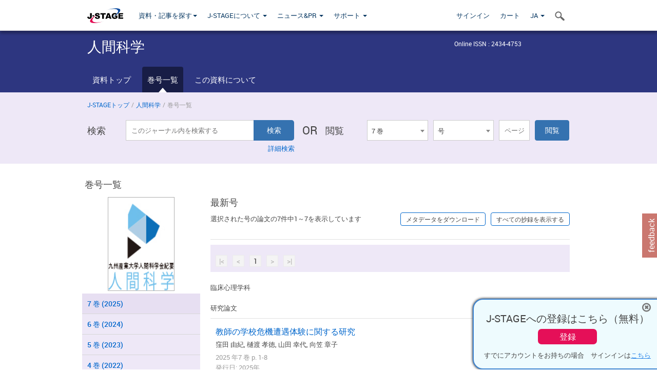

--- FILE ---
content_type: text/html;charset=utf-8
request_url: https://www.jstage.jst.go.jp/browse/hsksu/list/-char/ja
body_size: 74179
content:
<!DOCTYPE html>
<html lang="ja" xmlns:mml="http://www.w3.org/1998/Math/MathML">
<head>



<!-- 2.3.8 -->
<meta charset="utf-8">
<meta http-equiv="X-UA-Compatible" content="IE=edge">
<meta name="format-detection" content="telephone=no">
<meta name="viewport" content="width=device-width, initial-scale=1.0, maximum-scale=1.0, user-scalable=no">
<meta name="description" content="J-STAGE">
<meta name="twitter:card" content="summary" />
<meta name="twitter:site" content="@jstage_ej" />
<meta name="og:url" content="https://www.jstage.jst.go.jp/browse/hsksu/list/-char/ja" />
<meta name="og:title" content="人間科学" />
<meta name="og:description" content="九州産業大学　人間科学会が発行. フリーアクセス" />
<meta name="og:site_name" content="J-STAGE" />
<meta name="og:image" content="https://www.jstage.jst.go.jp/html/images/common/SNS/J-STAGE_logo_sns.png" />

<link rel="icon" href="/favicon.ico" type="image/x-icon" />
<title>人間科学</title>
<link rel="stylesheet" href="/web/css/bootstrap3-wysiwyg5-color.css" />
<link rel="stylesheet" href="/web/css/bootstrap3-wysiwyg5.css" />
<link rel="stylesheet" href="/web/css/ranking.css?rn=2.3.8" />

<link rel="stylesheet" href="/web/css/bootstrap.min.css" />

<link rel="stylesheet" href="/web/css/style.css?rn=2.3.8"/>
<link rel="stylesheet" href="/web/css/common-elements-style.css?rn=2.3.8" />
<link rel="stylesheet" href="/web/css/jquery.treefilter.css" />
<link rel="stylesheet" href="/web/css/jplayer.blue.monday.css" />
<link rel="stylesheet" href="/web/css/main.css?rn=2.3.8" />

<link rel="stylesheet" media="print" href="/web/css/print.css" />

<!--[if lt IE 9]>

<script src="/web/js/html5shiv.min.js"></script>
<script src="/web/js/respond.min.js"></script>
<![endif]-->
<style type="text/css">
<!--
.navbar-default .navbar-nav>li>a {
		color: #093963;
		font-size: 13px!important;
}
.navbar-default .navbar-nav>li>a:hover ,
.navbar-default .navbar-nav>li>a:focus {
		color: #fff;
		font-size: 13px!important;
	background-color: #4679ac !important;
}
@media (max-width: 991px) {
.navbar-default .navbar-nav > li > a {
		clear: both;
		color: #fff;
		outline: 0 none;
		width: 250px;
}
.navbar-default .navbar-nav .dropdown-menu > li > a:hover,
.navbar-default .navbar-nav .dropdown-menu > li > a:focus {
		background: #444 none repeat scroll 0 0 !important;
		color: #fff !important;
}
}
.navbar-default .navbar-nav>li>a.referencemode {
		color: #888888;
}
.navbar-default .navbar-nav>li>a.referencemode:hover ,
.navbar-default .navbar-nav>li>a.referencemode:focus {
		color: #888888;
		background-color: transparent !important;
}
b {
	font-weight: bold;
}
i {
	font-style: italic;
}
// -->
</style>
</head>
	<body class="body-offcanvas addition-pages">

	


<!-- HEADER :: START -->
<span class="noprint">
<header class="clearfix">
	<!-- NAVIGATION :: START -->
	<nav class="navbar navbar-default navbar-fixed-top ep-nav-shadow " >

						
		<div class="container">
			<button type="button" class="navbar-toggle offcanvas-toggle" data-toggle="offcanvas" data-target="#js-bootstrap-offcanvas" style="float:left;"> <span class="sr-only">Toggle navigation</span> <span class="icon-bar">&nbsp;</span> <span class="icon-bar">&nbsp;</span> <span class="icon-bar">&nbsp;</span> </button>
			<!-- RIGHT NAV SEARCH :: BEGIN -->
			<div class="search-nav-block dropdown">
				<a href="javascript:;" class=""  data-toggle="collapse" data-target="#Search_nav"><i class="search-nav-icon"></i></a>
			</div>
			<!-- RIGHT NAV SEARCH :: END -->
			<!-- LOGO :: START -->
			<a class="navbar-brand ms-logowrap hm-logo-padding" href="https://www.jstage.jst.go.jp/browse/-char/ja">
				<img src="/web/images/J-STAGE_logo_A3.png" alt=""  style="margin-top:6px;" />
			</a>
			<!-- LOGO :: END -->
			<!-- HAMBURGER LEFT TO RIGHT SLIDE :: START -->
			<div class="offcanvas-left-wrap register-offcanvas-left-wrap">
								<div class="navbar-offcanvas navbar-offcanvas-touch navbar-offcanvas-fade" role="navigation" id="js-bootstrap-offcanvas">
					<div class="offcanvas-left-wrap">
						<div class="navbar-header">
							<a class="navbar-brand jst-homelink" href="https://www.jstage.jst.go.jp/browse/-char/ja">J-STAGE home</a>
							<button type="button" class="navbar-toggle offcanvas-toggle pull-right" data-toggle="offcanvas" data-target="#js-bootstrap-offcanvas" style="float:left;"> <img src="/web/images/edit-profile/icon-close-menu.png" alt=""></button>
						</div>
						<div class="offcanvas-nav-wrap">
							<ul class="nav navbar-nav">
																<li class="dropdown reponsive-menu"> <a href="#" class="dropdown-toggle" data-toggle="dropdown">資料・記事を探す<b class="caret"></b></a>
									<ul class="dropdown-menu ep-dropdown-menu">
										<li style="background:none !important;"><span class="topnav-dropdown-icon"><img src="/web/images/top-nav-dropdown-arrow.png" width="18" height="10" alt=""/></span></li>
										<li><a href="/journal/list/-char/ja">資料を探す：資料タイトルから</a></li>
										<li><a href="/journal/fields/-char/ja">資料を探す：分野から</a></li>
										<li><a href="/journal/publisher/-char/ja">資料を探す：発行機関から</a></li>
										<li><a href="/search/global/_search/-char/ja">記事を探す</a></li>
										<li><a href="https://jstagedata.jst.go.jp/" target="_blank" rel="noopener noreferrer">データを探す(J-STAGE Data) <img src="/web/images/information-tab2/bg-arrow-white.png" width="13" height="10" alt=""></a></li>
									</ul>
								</li>
																<li class="dropdown reponsive-menu"><a href="#" class="dropdown-toggle" data-toggle="dropdown">J-STAGEについて <b class="caret"></b></a>
									<ul class="dropdown-menu ep-dropdown-menu">
										<li style="background:none !important;"><span class="topnav-dropdown-icon"><img src="/web/images/top-nav-dropdown-arrow.png" width="18" height="10" alt=""/></span></li>
										<li><a href="https://www.jstage.jst.go.jp/static/pages/JstageOverview/-char/ja">J-STAGEの概要</a></li>
										<li><a href="https://www.jstage.jst.go.jp/static/pages/JstageServices/TAB1/-char/ja">各種サービス・機能</a></li>
										<li><a href="https://www.jstage.jst.go.jp/static/pages/PublicDataAboutJstage/-char/ja">公開データ</a></li>
										<li><a href="https://www.jstage.jst.go.jp/static/pages/TermsAndPolicies/ForIndividuals/-char/ja">利用規約・ポリシー</a></li>
 <li><a href="https://www.jstage.jst.go.jp/static/pages/ForPublishers/TAB1/-char/ja">新規登載の申し込み</a></li>									</ul>
								</li>

																<li class="dropdown reponsive-menu"><a href="#" class="dropdown-toggle" data-toggle="dropdown">ニュース&PR  <b class="caret"></b></a>
									<ul class="dropdown-menu ep-dropdown-menu">
										<li style="background:none !important;"><span class="topnav-dropdown-icon"><img src="/web/images/top-nav-dropdown-arrow.png" width="18" height="10" alt=""/></span></li>
										<li><a href="https://www.jstage.jst.go.jp/static/pages/News/TAB1/Current/Page1/-char/ja">お知らせ一覧</a></li>
 <li><a href="https://www.jstage.jst.go.jp/static/pages/News/TAB5/Page1/-char/ja">リリースノート</a></li> 										<li><a href="https://www.jstage.jst.go.jp/static/pages/News/TAB2/Page1/-char/ja">メンテナンス情報</a></li>
 <li><a href="https://www.jstage.jst.go.jp/static/pages/News/TAB4/Page1/-char/ja">イベント情報</a></li>  <li><a href="https://www.jstage.jst.go.jp/static/pages/News/TAB3/Page1/-char/ja">J-STAGEニュース</a></li> 										<li><a href="https://www.jstage.jst.go.jp/static/pages/News/TAB6/Page1/-char/ja">特集コンテンツ </a></li>
										<li><a href="https://www.jstage.jst.go.jp/static/pages/News/TAB7/Page1/-char/ja">各種広報媒体 </a></li>
									</ul>
								</li>
																<li class="dropdown reponsive-menu"><a href="#" class="dropdown-toggle" data-toggle="dropdown">サポート  <b class="caret"></b></a>
									<ul class="dropdown-menu ep-dropdown-menu">
										<li style="background:none !important;"><span class="topnav-dropdown-icon"><img src="/web/images/top-nav-dropdown-arrow.png" width="18" height="10" alt=""/></span></li>
 <li><a href="https://www.jstage.jst.go.jp/static/pages/InformationForSocieties/TAB1/-char/ja">J-STAGE登載機関用コンテンツ</a></li>  <li><a href="https://www.jstage.jst.go.jp/static/pages/GuidelineAndManuals/TAB1/-char/ja">登載ガイドライン・マニュアル</a></li> 										<li><a href="https://www.jstage.jst.go.jp/static/pages/ForReaders/-char/ja">閲覧者向けヘルプ</a></li>
										<li><a href="https://www.jstage.jst.go.jp/static/pages/RecommendedEnvironment/-char/ja">動作確認済みブラウザ</a></li>
 <li><a href="https://www.jstage.jst.go.jp/static/pages/FAQs/TAB2/-char/ja">FAQ</a></li> 										<li><a href="https://www.jstage.jst.go.jp/static/pages/Contact/-char/ja">お問い合わせ </a></li>
										<li><a href="https://www.jstage.jst.go.jp/static/pages/Sitemap/-char/ja">サイトマップ </a></li>
									</ul>
								</li>
																													<li class="reponsive-menu">
												<a href="/mylogin/-char/ja?sourceurl=https%3A%2F%2Fwww.jstage.jst.go.jp%2Fbrowse%2Fhsksu%2F7%2F0%2F_contents%2F-char%2Fja">サインイン</a>
										</li>
																		<li class="reponsive-menu">
											<li class="reponsive-menu"><a href="/cart/list/-char/ja?backurl=https%3A%2F%2Fwww.jstage.jst.go.jp%2Fbrowse%2Fhsksu%2F7%2F0%2F_contents%2F-char%2Fja" class="" >カート <img src="/web/images/edit-profile/icon-cart.png" alt=""></a>
									</li>
								<li class="dropdown reponsive-menu">
																		<a href="#" class="dropdown-toggle" data-toggle="dropdown"> JA  <img src="/web/images/edit-profile/icon-lang.png" alt=""> <b class="caret"></b></a>
									<ul class="dropdown-menu ep-dropdown-menu">
									<li style="background:none !important;"><span class="topnav-dropdown-icon"><img src="/web/images/top-nav-dropdown-arrow.png" width="18" height="10" alt=""/></span></li>
										<li><a href="javascript:;" onclick="doChangeLang('en')">English</a></li>
										<li><a href="javascript:;" onclick="doChangeLang('ja')">日本語</a></li>
									</ul>
								</li>
							</ul>
						</div>
						<div class="clearfix"></div>
					</div>
				</div>
								<ul class="nav navbar-nav offcanvas-left-display-none">
										<li class="dropdown"> <a href="#" class="dropdown-toggle" data-toggle="dropdown">資料・記事を探す<b class="caret"></b></a>
						<ul class="dropdown-menu ep-dropdown-menu">
							<li style="background:none !important;"><span class="topnav-dropdown-icon"><img src="/web/images/top-nav-dropdown-arrow.png" width="18" height="10" alt=""/></span></li>
							<li><a href="/journal/list/-char/ja">資料を探す：資料タイトルから</a></li>
							<li><a href="/journal/fields/-char/ja">資料を探す：分野から</a></li>
							<li><a href="/journal/publisher/-char/ja">資料を探す：発行機関から</a></li>
							<li><a href="/search/global/_search/-char/ja">記事を探す</a></li>
							<li><a href="https://jstagedata.jst.go.jp/" target="_blank" rel="noopener noreferrer">データを探す(J-STAGE Data) <img src="/web/images/information-tab2/bg-arrow.png" width="13" height="10" alt=""></a></li>
						</ul>
					</li>
										<li class="dropdown"><a href="#" class="dropdown-toggle" data-toggle="dropdown">J-STAGEについて <b class="caret"></b></a>
						<ul class="dropdown-menu ep-dropdown-menu">
							<li style="background:none !important;"><span class="topnav-dropdown-icon"><img src="/web/images/top-nav-dropdown-arrow.png" width="18" height="10" alt=""/></span></li>
							<li><a href="https://www.jstage.jst.go.jp/static/pages/JstageOverview/-char/ja">J-STAGEの概要</a></li>
							<li><a href="https://www.jstage.jst.go.jp/static/pages/JstageServices/TAB1/-char/ja">各種サービス・機能</a></li>
							<li><a href="https://www.jstage.jst.go.jp/static/pages/PublicDataAboutJstage/-char/ja">公開データ</a></li>
							<li><a href="https://www.jstage.jst.go.jp/static/pages/TermsAndPolicies/ForIndividuals/-char/ja">利用規約・ポリシー</a></li>
 <li><a href="https://www.jstage.jst.go.jp/static/pages/ForPublishers/TAB1/-char/ja">新規登載の申し込み</a></li>						</ul>
					</li>
										<li class="dropdown"><a href="#" class="dropdown-toggle" data-toggle="dropdown">ニュース&PR  <b class="caret"></b></a>
						<ul class="dropdown-menu ep-dropdown-menu">
							<li style="background:none !important;"><span class="topnav-dropdown-icon"><img src="/web/images/top-nav-dropdown-arrow.png" width="18" height="10" alt=""/></span></li>
							<li><a href="https://www.jstage.jst.go.jp/static/pages/News/TAB1/Current/Page1/-char/ja">お知らせ一覧</a></li>
 <li><a href="https://www.jstage.jst.go.jp/static/pages/News/TAB5/Page1/-char/ja">リリースノート</a></li> 							<li><a href="https://www.jstage.jst.go.jp/static/pages/News/TAB2/Page1/-char/ja">メンテナンス情報</a></li>
 <li><a href="https://www.jstage.jst.go.jp/static/pages/News/TAB4/Page1/-char/ja">イベント情報</a></li>  <li><a href="https://www.jstage.jst.go.jp/static/pages/News/TAB3/Page1/-char/ja">J-STAGEニュース</a></li> 							<li><a href="https://www.jstage.jst.go.jp/static/pages/News/TAB6/Page1/-char/ja">特集コンテンツ </a></li>
							<li><a href="https://www.jstage.jst.go.jp/static/pages/News/TAB7/Page1/-char/ja">各種広報媒体 </a></li>
						</ul>
					</li>
										<li class="dropdown"><a href="#" class="dropdown-toggle" data-toggle="dropdown">サポート  <b class="caret"></b></a>
						<ul class="dropdown-menu ep-dropdown-menu">
							<li style="background:none !important;"><span class="topnav-dropdown-icon"><img src="/web/images/top-nav-dropdown-arrow.png" width="18" height="10" alt=""/></span></li>
 <li><a href="https://www.jstage.jst.go.jp/static/pages/InformationForSocieties/TAB1/-char/ja">J-STAGE登載機関用コンテンツ</a></li>  <li><a href="https://www.jstage.jst.go.jp/static/pages/GuidelineAndManuals/TAB1/-char/ja">登載ガイドライン・マニュアル</a></li> 							<li><a href="https://www.jstage.jst.go.jp/static/pages/ForReaders/-char/ja">閲覧者向けヘルプ</a></li>
							<li><a href="https://www.jstage.jst.go.jp/static/pages/RecommendedEnvironment/-char/ja">動作確認済みブラウザ</a></li>
 <li><a href="https://www.jstage.jst.go.jp/static/pages/FAQs/TAB2/-char/ja">FAQ</a></li> 							<li><a href="https://www.jstage.jst.go.jp/static/pages/Contact/-char/ja">お問い合わせ </a></li>
							<li><a href="https://www.jstage.jst.go.jp/static/pages/Sitemap/-char/ja">サイトマップ </a></li>
						</ul>
					</li>
				</ul>
			</div>
			<!-- HAMBURGER LEFT TO RIGHT SLIDE :: END -->
			<div class="offcanvas-right-wrap register-offcanvas-right-wrap">
				<ul class="nav navbar-nav">
												<li class="">
								<a href="/mylogin/-char/ja?sourceurl=https%3A%2F%2Fwww.jstage.jst.go.jp%2Fbrowse%2Fhsksu%2F7%2F0%2F_contents%2F-char%2Fja" class="" >サインイン  </a>
						</li>
										<li class="">
							<li class=""><a href="/cart/list/-char/ja?backurl=https%3A%2F%2Fwww.jstage.jst.go.jp%2Fbrowse%2Fhsksu%2F7%2F0%2F_contents%2F-char%2Fja" class="" >カート </a>
					</li>
				<li class="dropdown">
					<a href="#" class="dropdown-toggle" data-toggle="dropdown">
 JA 					<b class="caret"></b>
					</a>
					<ul class="dropdown-menu ep-dropdown-menu" style="min-width: 80px;">
						<li style="background:none !important;"><span class="topnav-dropdown-icon"><img src="/web/images/top-nav-dropdown-arrow.png" width="18" height="10" alt=""></span></li>
						<li><a href="javascript:;" onclick="doChangeLang('en')">English</a></li>
						<li><a href="javascript:;" onclick="doChangeLang('ja')">日本語</a></li>
					</ul>
				</li>
				</ul>
			</div>
			<!-- RIGHT NAV SEARCH DROPDOWN :: BEGIN -->
			<ul class="dropdown-menu collapse ep-dropdown-menu search-dropdown-menu" id="Search_nav" style="max-width: 300px;">
				<li style="background:none !important;"><span class="topnav-dropdown-icon"></span></li>
				<li>
					<div class="col-md-24 edit-profile-form-control">
						<form action="/result/journal/-char/ja" method="get">
						<div class="input-group">
							<input name="globalSearchKey" type="text" class="form-control search-nav-input" placeholder="J-STAGE上のすべてのジャーナルを検索">
							<span class="input-group-btn search-btn">
							<button class="btn btn-default" type="submit"><i class="search-nav-icon"></i></button>
							</span>
						</div><!-- /input-group -->
						<a href="https://www.jstage.jst.go.jp/search/global/_search/-char/ja" class="advanced-search-link">詳細検索</a>
						</form>
					</div>
				</li>
			</ul>
			<!-- RIGHT NAV SEARCH DROPDOWN :: END -->

			<div class="clearfix"></div>
		</div>
	</nav>
	<!-- NAVIGATION :: END -->
</header>
</span>
<!-- HEADER :: END -->


<!-- JOURNAL INTRODUCTION :: START -->
<div id="page-content">
	<div id="journal-header-compact" class="secondlevel-tabnavigation-detail colorscheme09-normal">
		<div class="container">
			<div class="flt-left" style="width:100%; position:relative;">
				<div class="journal-name">人間科学</div>

										<div id="journal-right-infosection" class="col-sm-6" style="padding-top:15px;">
						<div class="fs-12">
								Online ISSN : 2434-4753<br>
						</div>
					</div>
				<div class="journal-tags-clearfix"></div>
			</div>
			<div class="clearfix"></div>
		</div>
	</div>
</div>
<!-- JOURNAL INTRODUCTION :: END -->

<!-- SECOND LEVEL TAB NAVIGATION :: START -->
<div class="colorscheme09-normal">
	<div class="container">
		<div id="second-level-nav-tabs">
			<ul class="nav nav-tabs">
				<li ><a href="https://www.jstage.jst.go.jp/browse/hsksu/-char/ja">資料トップ</a></li>
				<li class='active'><a href="javascript:void(0)">巻号一覧</a></li>
				<li ><a href="https://www.jstage.jst.go.jp/browse/hsksu/_pubinfo/-char/ja">この資料について</a></li>
			</ul>
		</div>
	</div>
</div>
<!-- SECOND LEVEL TAB NAVIGATION :: END --><!-- SEARCH INTRODUCTION :: START -->
<div id="searchbrowse-topbox-wrap" class="colorscheme09-lighter">
	<div class="container print-non-disp">
		<div class="row">
			<!-- INTRODUCTION :: START -->
				<div class="col-md-24">
	<!-- BREDCRUMBS :: START -->
		<ul class="global-breadcrumbs">
			<li><a href="https://www.jstage.jst.go.jp/browse/-char/ja">J-STAGEトップ</a></li>
			<li>/</li>
			<li><a href="https://www.jstage.jst.go.jp/browse/hsksu/-char/ja">人間科学</a></li>
			<li> / </li>
			<li>巻号一覧</li>
		</ul>
<div class="clearfix"></div>	<!-- BREDCRUMBS :: END -->				<!-- INTRODUCTION :: END -->
				<div id="search-browser-boxwrap">
<!-- SEARCH BOX :: DESKTOP :: START -->
<div class="search-form-wrap showindesktop">
	<div class="searchbrowse-title">検索</div>
	<form class="search-form" method="get" action="/result/journal/-char/ja" style="width:35%">
		<input type="hidden" name="cdjournal" value="hsksu" />
		<input type="search" placeholder="このジャーナル内を検索する" value="" class="search-input " name="globalSearchKey">
		<input type="submit" title="検索" value="検索" class="search-button">
		<div id="pageMessage01" style="display: none ;color:red">巻、号、ページもしくは巻、ページを入力してください。</div>
		<div id="pageMessage02" style="display: none ;color:red">検索条件と一致する記事が見つかりませんでした。</div>
		<div id="pageMessage03" style="display:none;color:red">検索結果に複数のレコードがあります。号を指定してください。</div>
						<div class="form-advance-search"><a href="https://www.jstage.jst.go.jp/search/advance/hsksu/-char/ja">詳細検索</a></div>
	</form>
	<span class="txt-or-wrap" style="width:60px">OR </span>
	<div class="searchbrowse-title" style="width:80px">閲覧</div>
	<div class="journal-issue-dd-wrap" style="width:42%">
<form class="pastvol-issuse-form searchbrowse-journal-issue" id="pastvolIssuseForm" method="get" action="">
<ul class="pastvol-issuse-list">
<li class="pastvol-issuse-listbox-width" style="width:30%">
<select class="journal-volume-dd" name="journal-volume" id="selectVol">
<option value="">巻</option>
																								<option value="7" selected>7 巻</option>
																								<option value="6" >6 巻</option>
																								<option value="5" >5 巻</option>
																								<option value="4" >4 巻</option>
																								<option value="3" >3 巻</option>
																								<option value="2" >2 巻</option>
																								<option value="1" >1 巻</option>
</select>
</li>
<li class="pastvol-issuse-listbox-width" style="width:30%">
<select class="journal-issue-dd" name="journal-issue" id="selectIssue" >
<option value="">号</option>
							<option value="0" selected>0 号</option>
</select>
</li>
<li><input type="text" name="dummy" style="display:none;" /><input type="text" placeholder="ページ" name="pageInput" id="pageInput" style="width:60px" onkeydown="pressEnter4GoBtn();" /></li>
<li class="pastvol-issuse-go-btn-width">
<input type="button" value="閲覧"  onclick="return false;" class="pastvol-issuse-go-btn" id="goBtn" />
</li>
</ul>
</form>	</div>
</div>
<!-- SEARCH BOX :: DESKTOP :: END -->
<!-- SEARCH BOX :: MOBILE :: START -->
<div id="tabs-container" class="hidedesktop">
	<div class="searchbrowse-title">検索</div>
	<ul class="search-browse-volissue-tabs">
		<li ><a href="#tab-2">検索</a></li>
		<li  class="current" ><a href="#tab-1">閲覧</a></li>
	</ul>
	<div class="searchbrowse-tab">
		<div id="tab-2" class="searchbrowse-volissue-tab-content"  style="display:none;" >
			<form class="search-form" method="get" action="/result/journal/-char/ja">
				<input type="hidden" name="cdjournal" value="hsksu" />
				<input type="search" placeholder="このジャーナル内を検索する" value="" class="search-input " name="globalSearchKey">
				<input type="submit" title="検索" value="検索" class="search-button">
				<div id="pageMessage01" style="display: none ;color:red">巻、号、ページもしくは巻、ページを入力してください。</div>
				<div id="pageMessage02" style="display: none ;color:red">検索条件と一致する記事が見つかりませんでした。</div>
				<div id="pageMessage03" style="display:none;color:red">検索結果に複数のレコードがあります。号を指定してください。</div>
										<div class="form-advance-search"><a href="https://www.jstage.jst.go.jp/search/advance/hsksu/-char/ja">詳細検索</a></div>
			</form>
		</div>
		<div id="tab-1" class="searchbrowse-volissue-tab-content"  style="display:block;" >
<form class="pastvol-issuse-form searchbrowse-journal-issue" id="mobilePastvolIssuseForm" method="get" action="">
	<ul class="pastvol-issuse-list">
		<li class="pastvol-issuse-listbox-width">
			<select class="journal-volume-dd" name="journal-volume" id="mobileSelectVol">
				<option value="">巻</option>
																	<option value="7" selected>7 巻</option>
																	<option value="6" >6 巻</option>
																	<option value="5" >5 巻</option>
																	<option value="4" >4 巻</option>
																	<option value="3" >3 巻</option>
																	<option value="2" >2 巻</option>
																	<option value="1" >1 巻</option>
			</select>
		</li>
		<li class="pastvol-issuse-listbox-width">
			<select class="journal-issue-dd" name="journal-issue" id="mobileSelectIssue" >
				<option value="">号</option>
							<option value="0" selected>0 号</option>
			</select>
		</li>
		<li><input type="text" name="dummy" style="display:none;" /><input type="text" placeholder="ページ" name="mobilePageInput" id="mobilePageInput" style="width:60px"  onkeydown="pressEnter4MobileGoBtn();" /></li>
		<li class="pastvol-issuse-go-btn-width" style="width:90%;margin:30px 0px 0px 10px">
			<input type="button" value="閲覧" onclick="return false;" class="pastvol-issuse-go-btn" id="mobileGoBtn">
		</li>
	</ul>
</form>
<div class="clearfix"></div>
<div id="mobilePageMessage01" style="display:none;color:red">巻、号、ページもしくは巻、ページを入力してください。</div>
<div id="mobilePageMessage02" style="display:none;color:red">検索条件と一致する記事が見つかりませんでした。</div>
<div id="mobilePageMessage03" style="display:none;color:red">検索結果に複数のレコードがあります。号を指定してください。</div>
			<div class="clearfix"></div>
		</div>
	</div>
</div>
<!-- SEARCH BOX :: MOBILE :: END -->					<div class="clearfix"></div>
				</div>
			</div>
		</div>
	</div>
</div>
<!-- SEARCH INTRODUCTION :: END -->
<!-- Journal ISSUE :: START -->
<div class="container">
	<div class="row">
		<div class="col-md-24 pagett hidden-xs hidden-sm"><div class="feature-page-title">巻号一覧</div></div>
		<!-- LEFT SECTION :: START -->
		<div class="col-md-6 hidden-xs hidden-sm print-non-disp">
			<div class="" style="text-align:center;">
				<img src="/pub/hsksu/thumbnail/hsksu_7.jpg" id="journal-thumbnail" alt="" style="margin-top:0;margin-left:-10px;" height="183" width="130">
			</div>
			<div id="searchbrowse-leftsection">
				<div id="faceted-search-wrap" class="showindesktop">
					<div class="showindesktop bottom-margin-2x">
						<div class="facetsearch-content-wrap faceted-search-scrollwrap">

											<div class="facetsearch-subheader-noissue" id="selectedVol">
											
												<span class="facetsearch-subheader-link colorscheme09-search-filter-bg-active  customTooltip " title="7 巻 (2025)" >
							<a href="https://www.jstage.jst.go.jp/browse/hsksu/7/0/_contents/-char/ja" class="bluelink-style" style="display:block; width: 100%;">
								7 &#24059; (2025)
							</a>
						</span>
				</div>
											<div class="facetsearch-subheader-noissue" >
											
												<span class="facetsearch-subheader-link colorscheme09-search-filter-bg  customTooltip " title="6 巻 (2024)" >
							<a href="https://www.jstage.jst.go.jp/browse/hsksu/6/0/_contents/-char/ja" class="bluelink-style" style="display:block; width: 100%;">
								6 &#24059; (2024)
							</a>
						</span>
				</div>
											<div class="facetsearch-subheader-noissue" >
											
												<span class="facetsearch-subheader-link colorscheme09-search-filter-bg  customTooltip " title="5 巻 (2023)" >
							<a href="https://www.jstage.jst.go.jp/browse/hsksu/5/0/_contents/-char/ja" class="bluelink-style" style="display:block; width: 100%;">
								5 &#24059; (2023)
							</a>
						</span>
				</div>
											<div class="facetsearch-subheader-noissue" >
											
												<span class="facetsearch-subheader-link colorscheme09-search-filter-bg  customTooltip " title="4 巻 (2022)" >
							<a href="https://www.jstage.jst.go.jp/browse/hsksu/4/0/_contents/-char/ja" class="bluelink-style" style="display:block; width: 100%;">
								4 &#24059; (2022)
							</a>
						</span>
				</div>
											<div class="facetsearch-subheader-noissue" >
											
												<span class="facetsearch-subheader-link colorscheme09-search-filter-bg  customTooltip " title="3 巻 (2021)" >
							<a href="https://www.jstage.jst.go.jp/browse/hsksu/3/0/_contents/-char/ja" class="bluelink-style" style="display:block; width: 100%;">
								3 &#24059; (2021)
							</a>
						</span>
				</div>
											<div class="facetsearch-subheader-noissue" >
											
												<span class="facetsearch-subheader-link colorscheme09-search-filter-bg  customTooltip " title="2 巻 (2020)" >
							<a href="https://www.jstage.jst.go.jp/browse/hsksu/2/0/_contents/-char/ja" class="bluelink-style" style="display:block; width: 100%;">
								2 &#24059; (2020)
							</a>
						</span>
				</div>
											<div class="facetsearch-subheader-noissue" >
											
												<span class="facetsearch-subheader-link colorscheme09-search-filter-bg  customTooltip " title="1 巻 (2019)" >
							<a href="https://www.jstage.jst.go.jp/browse/hsksu/1/0/_contents/-char/ja" class="bluelink-style" style="display:block; width: 100%;">
								1 &#24059; (2019)
							</a>
						</span>
				</div>

							<div class="clearfix"></div>
						</div>
					</div>
				</div>
			</div>
		</div>
		<!-- LEFT SECTION :: END -->
		<!-- RIGHT SECTION :: START -->
		<div class="col-md-18">
			<div id="searchbrowse-rightsection">

			<div class="feature-page-title">最新号</div>
	<div id="search-results-infobar">
		<div class="search-resultsinfo-leftsection">選択された号の論文の7件中1～7を表示しています</div>
		<div class="search-resultsinfo-rightsection print-non-disp">
				<div class="search-download-btnwrap">
					<a href="javascript:;" class="downloadall collapsed" data-toggle="collapse" data-target="#dl-opt">メタデータをダウンロード</a>
					<div class="collapse radiolist-dropdown" id="dl-opt">
						<div class="radiolist-arrow"></div>
						<div class="radiolist-inner">
										<div class="ep-radio">
											<input type="radio" name="dlmtradio" id="dlmtradio_1" checked value="1"><label for="dlmtradio_1">RIS (EndNote、Reference Manager、ProCite、RefWorksとの互換性あり)</label>
										</div>
										<div class="ep-radio">
											<input type="radio" name="dlmtradio" id="dlmtradio_2" value="2"><label for="dlmtradio_2">Bib TeX (BibDesk、LaTeXとの互換性あり)</label>
										</div>
							<div class="ep-radio">
								<input type="radio" name="dlmtradio" id="dlmtradio_3" value="3"><label for="dlmtradio_3">テキスト</label>
							</div>
							<input type="button" value="すべてダウンロード" onclick="downloadAll()">
						</div>
					</div>
				</div>
				<div class="search-abtract-btnwrap">
					<a href="javascript:void(0);" class="collapseall-icon arrow" style="display:none;" title="すべての抄録を非表示にする">すべての抄録を非表示にする</a>
					<a href="javascript:void(0);" class="expandall-icon arrow" title="すべての抄録を表示する">すべての抄録を表示する</a>
				</div>
				<div class="clearfix"></div>
		</div>
	</div>
	<div class="clearfix"></div>
	<!-- SEARCH :: PAGINATION MOBILE :: START -->
	<div id="search-pagination-wrap-top" style="padding-left: 0px; padding-right: 0px;">
		<div class="inner colorscheme09-lighter print-non-disp">
			<div class="search-pagination-left">
				<ul class="search-pagination-list">
					<div class="search-pagination-left">
<ul class="search-pagination-list">
<li class="inactive-page">|<</li><li class="inactive-page"><</li><li class="active-page">1</li><li class="inactive-page">></li><li class="inactive-page">>|</li></ul>
</div>

				</ul>
			</div>
			<div class="clearfix"></div>
		</div>
	</div>
	<!-- SEARCH :: PAGINATION MOBILE :: END -->
	<div class="clearfix"></div>
	<!-- SEARCH RESULTS :: START -->
	<div id="search-resultslist-wrap">







				<!-- INNER SECTION :: START -->
				<div class="searchbrowse-first-subheading  section-level1">臨床心理学科</div>
				<ul class="search-resultslisting">
				</ul>







				<!-- INNER SECTION :: START -->
				<div class="searchbrowse-first-subheading  section-level1">研究論文</div>
				<ul class="search-resultslisting">
					<li class="">
						<div class="searchlist-title"><a href="https://www.jstage.jst.go.jp/article/hsksu/7/0/7_7.0_1/_article/-char/ja" class="bluelink-style customTooltip" title="教師の学校危機遭遇体験に関する研究" >教師の学校危機遭遇体験に関する研究</a></div>
						<div class="searchlist-authortags customTooltip" title="窪田 由紀, 樋渡 孝徳, 山田 幸代, 向笠 章子">窪田 由紀, 樋渡 孝徳, 山田 幸代, 向笠 章子</div>
						<div class="searchlist-additional-info">
							2025 年7 巻 p.
									1-8
								<br>
 発行日: 2025年<br> 公開日: 2025/03/22 <br> 						</div>
 <div class="searchlist-doi"><span class="doi-lb">DOI</span><a href="https://doi.org/10.32223/hsksu.7.0_1" class="bluelink-style">https://doi.org/10.32223/hsksu.7.0_1</a></div> 							<div class="clearfix"></div>
						<div class="global-tags">
								<span class="tags-wrap original-tag-style" title="ジャーナル">ジャーナル</span>
									<span class="tags-wrap freeaccess-tag-style" title="フリー">フリー</span>
										<span class="tags-wrap fulltext-tag-style" title="HTML">HTML</span>
						</div>
						<div class="showabstractbox content">
							<div class="showabstractbox-header">
									<div class="expand collapse1">
										<a href="javascript:void(0);">
										<span class="show_abstract">抄録を表示する</span><span class="hide_abstract">抄録を非表示にする</span>
										</a>
									</div>
							</div>
								<div class="inner-content abstract wrap-break-word" style="overflow: hidden; max-height: 10em;">
									<p>本研究の目的は，教師の学校危機遭遇体験の実際を明らかにし，今後の学校危機への備えのあり方に検討を加えることであった。B市から調査協力が得られ，分析対象としたB市の教員2,887名のうち，994名，34.4％が何らかの学校危機を経験しており，学校危機への遭遇は決して珍しくないことが改めて確認された。危機に遭遇した教師の約半数が臨床心理士チームの支援を受けていたが，事案によってその割合は異なり，児童生徒の自殺については臨床心理士チーム支援の割合が大きかった。種々の危機事案について，クラス内のケンカ以外は学校全体や教育委員会の指導の下での組織的対応が適切だという認識が共有されていた。90％近くの教師が何らかの学校危機対応研修を受けたと回答していたが，その内容は不明である。学校危機への遭遇は稀でないことから，今後，教師の学校危機遭遇体験を詳細に検討し，職位や事案に応じた体系的な研修プログラムを構築し，備えを強化することが求められる。</p>
<div style="text-align:center;">
</div>
 <a href="javascript:void(0);" class="bluelink-style fontsize12 full-abstract"><div class="print-non-disp">抄録全体を表示</div></a>								</div>
							<div class="lft">
<span><a href="https://www.jstage.jst.go.jp/article/hsksu/7/0/7_7.0_1/_pdf/-char/ja"  class="bluelink-style">PDF形式でダウンロード</a> (574K)</span>										<span><a href="https://www.jstage.jst.go.jp/article/hsksu/7/0/7_7.0_1/_html/-char/ja" class="bluelink-style" >HTML形式で全画面表示</a></span>
							</div>
						</div>
					</li>
				</ul>







				<!-- INNER SECTION :: START -->
				<div class="searchbrowse-first-subheading  section-level1">子ども教育学科</div>
				<ul class="search-resultslisting">
				</ul>







				<!-- INNER SECTION :: START -->
				<div class="searchbrowse-first-subheading  section-level1">研究論文</div>
				<ul class="search-resultslisting">
					<li class="">
						<div class="searchlist-title"><a href="https://www.jstage.jst.go.jp/article/hsksu/7/0/7_7.0_9/_article/-char/ja" class="bluelink-style customTooltip" title="4・5歳児クラスの姿勢保持からみた1・2歳児クラスの保育環境改善に資する評価の試み" >4・5歳児クラスの姿勢保持からみた1・2歳児クラスの保育環境改善に資する評価の試み</a></div>
						<div class="searchlist-authortags customTooltip" title="田中 沙織">田中 沙織</div>
						<div class="searchlist-additional-info">
							2025 年7 巻 p.
									9-21
								<br>
 発行日: 2025年<br> 公開日: 2025/03/22 <br> 						</div>
 <div class="searchlist-doi"><span class="doi-lb">DOI</span><a href="https://doi.org/10.32223/hsksu.7.0_9" class="bluelink-style">https://doi.org/10.32223/hsksu.7.0_9</a></div> 							<div class="clearfix"></div>
						<div class="global-tags">
								<span class="tags-wrap original-tag-style" title="ジャーナル">ジャーナル</span>
									<span class="tags-wrap freeaccess-tag-style" title="フリー">フリー</span>
										<span class="tags-wrap fulltext-tag-style" title="HTML">HTML</span>
						</div>
						<div class="showabstractbox content">
							<div class="showabstractbox-header">
									<div class="expand collapse1">
										<a href="javascript:void(0);">
										<span class="show_abstract">抄録を表示する</span><span class="hide_abstract">抄録を非表示にする</span>
										</a>
									</div>
							</div>
								<div class="inner-content abstract wrap-break-word" style="overflow: hidden; max-height: 10em;">
									<p>神経系の発達が著しい幼児期には，姿勢のコントロールシステムも同時に発達するが，保育者が保育の中で姿勢の保持に課題がある子どもへの支援に苦慮する場面も多い。本研究では4・5歳児クラスの「姿勢の保持」に焦点を当て，保育者が主観的に「姿勢の保持に課題がある」と感じる幼児の課題をカテゴリー別に検討することで，1・2歳児クラスの保育環境改善に資する評価を検討し，幼児期前期から姿勢保持のために取り組める支援につなげることを研究の目的とした。本研究は，4・5歳児の姿勢保持を担う重心動揺・足部および足趾形態・運動能力・1・2歳児の生育環境について，保育者が主観的に感じる姿勢保持に「課題あり群」「課題なし群」と2群に分け評価を行い，群間の明確な差異や課題あり群の共通点はみられなかったことを確認した。これらの結果を基に，1・2歳児クラスで用いる保育環境改善に向けた評価票（読み取りシート）を作成し，その効果について介入研究を行った。</p>
<div style="text-align:center;">
</div>
 <a href="javascript:void(0);" class="bluelink-style fontsize12 full-abstract"><div class="print-non-disp">抄録全体を表示</div></a>								</div>
							<div class="lft">
<span><a href="https://www.jstage.jst.go.jp/article/hsksu/7/0/7_7.0_9/_pdf/-char/ja"  class="bluelink-style">PDF形式でダウンロード</a> (6637K)</span>										<span><a href="https://www.jstage.jst.go.jp/article/hsksu/7/0/7_7.0_9/_html/-char/ja" class="bluelink-style" >HTML形式で全画面表示</a></span>
							</div>
						</div>
					</li>
				</ul>







				<!-- INNER SECTION :: START -->
				<div class="searchbrowse-first-subheading  section-level1">スポーツ健康科学科</div>
				<ul class="search-resultslisting">
				</ul>







				<!-- INNER SECTION :: START -->
				<div class="searchbrowse-first-subheading  section-level1">研究論文</div>
				<ul class="search-resultslisting">
					<li class="">
						<div class="searchlist-title"><a href="https://www.jstage.jst.go.jp/article/hsksu/7/0/7_7.0_22/_article/-char/ja" class="bluelink-style customTooltip" title="定期健康診断および生活習慣調査から見た大学生の健康度と生活習慣の経年変化" >定期健康診断および生活習慣調査から見た大学生の健康度と生活習慣の経年変化</a></div>
						<div class="searchlist-authortags customTooltip" title="第一報：身体的ならびに精神的健康度の自己評価">第一報：身体的ならびに精神的健康度の自己評価</div>
						<div class="searchlist-authortags customTooltip" title="村谷 博美, 濱田 やえみ, 江田 佳子, 楠林 あかね, 辻 利恵">村谷 博美, 濱田 やえみ, 江田 佳子, 楠林 あかね, 辻 利恵</div>
						<div class="searchlist-additional-info">
							2025 年7 巻 p.
									22-32
								<br>
 発行日: 2025年<br> 公開日: 2025/03/22 <br> 						</div>
 <div class="searchlist-doi"><span class="doi-lb">DOI</span><a href="https://doi.org/10.32223/hsksu.7.0_22" class="bluelink-style">https://doi.org/10.32223/hsksu.7.0_22</a></div> 							<div class="clearfix"></div>
						<div class="global-tags">
								<span class="tags-wrap original-tag-style" title="ジャーナル">ジャーナル</span>
									<span class="tags-wrap freeaccess-tag-style" title="フリー">フリー</span>
										<span class="tags-wrap fulltext-tag-style" title="HTML">HTML</span>
						</div>
						<div class="showabstractbox content">
							<div class="showabstractbox-header">
									<div class="expand collapse1">
										<a href="javascript:void(0);">
										<span class="show_abstract">抄録を表示する</span><span class="hide_abstract">抄録を非表示にする</span>
										</a>
									</div>
							</div>
								<div class="inner-content abstract wrap-break-word" style="overflow: hidden; max-height: 10em;">
									<p>九州産業大学の1年生，4年生について，身体的ならびに精神的健康度の自己評価は，全体としてみると2003年から2024年まで改善していた。生活習慣に関する調査票が現在の表現に統一された2018年以降のデータを用いて，多重ロジスティック回帰分析を行っても経年的な改善は有意であった。性，学年によらず，一回30分以上の運動習慣や，週4日以上の朝食摂取の習慣を持っていれば，身体的，精神的な健康度を非常に～そこそこ良いとする自己評価が有意に増え，意識障害の経験があると非常に～そこそこ良いという自己評価が有意に少なかった。4年生の女性を除き，BMIが18.5未満か30以上であっても，身体的，精神的な健康度が非常に～そこそこ良いという回答が有意に少なかった。一度に飲酒する量が3合以上であれば，身体的健康度については非常に～そこそこ良いという回答が有意に少なかったが，精神的健康度については有意ではなかった。</p>
<div style="text-align:center;">
</div>
 <a href="javascript:void(0);" class="bluelink-style fontsize12 full-abstract"><div class="print-non-disp">抄録全体を表示</div></a>								</div>
							<div class="lft">
<span><a href="https://www.jstage.jst.go.jp/article/hsksu/7/0/7_7.0_22/_pdf/-char/ja"  class="bluelink-style">PDF形式でダウンロード</a> (2510K)</span>										<span><a href="https://www.jstage.jst.go.jp/article/hsksu/7/0/7_7.0_22/_html/-char/ja" class="bluelink-style" >HTML形式で全画面表示</a></span>
							</div>
						</div>
					</li>







					<li class="">
						<div class="searchlist-title"><a href="https://www.jstage.jst.go.jp/article/hsksu/7/0/7_7.0_33/_article/-char/ja" class="bluelink-style customTooltip" title="定期健康診断および生活習慣調査から見た大学生の健康度と生活習慣の経年変化" >定期健康診断および生活習慣調査から見た大学生の健康度と生活習慣の経年変化</a></div>
						<div class="searchlist-authortags customTooltip" title="第二報：喫煙習慣と飲酒習慣">第二報：喫煙習慣と飲酒習慣</div>
						<div class="searchlist-authortags customTooltip" title="江田 佳子, 濱田 やえみ, 楠林 あかね, 辻 利恵, 村谷 博美">江田 佳子, 濱田 やえみ, 楠林 あかね, 辻 利恵, 村谷 博美</div>
						<div class="searchlist-additional-info">
							2025 年7 巻 p.
									33-44
								<br>
 発行日: 2025年<br> 公開日: 2025/03/22 <br> 						</div>
 <div class="searchlist-doi"><span class="doi-lb">DOI</span><a href="https://doi.org/10.32223/hsksu.7.0_33" class="bluelink-style">https://doi.org/10.32223/hsksu.7.0_33</a></div> 							<div class="clearfix"></div>
						<div class="global-tags">
								<span class="tags-wrap original-tag-style" title="ジャーナル">ジャーナル</span>
									<span class="tags-wrap freeaccess-tag-style" title="フリー">フリー</span>
										<span class="tags-wrap fulltext-tag-style" title="HTML">HTML</span>
						</div>
						<div class="showabstractbox content">
							<div class="showabstractbox-header">
									<div class="expand collapse1">
										<a href="javascript:void(0);">
										<span class="show_abstract">抄録を表示する</span><span class="hide_abstract">抄録を非表示にする</span>
										</a>
									</div>
							</div>
								<div class="inner-content abstract wrap-break-word" style="overflow: hidden; max-height: 10em;">
									<p>2003年から2024年までの九産大生を対象に，喫煙率や飲酒率の経年変化や家族の影響，喫煙と飲酒の関連を調べた。さらに飲酒頻度と一度の飲酒機会に飲む量の関連についても調べた。喫煙率も飲酒率も全体としては低下してきた。1年生の喫煙率は2006年から明らかに減ってきたが，4年生の飲酒率の減少は2012，2013年までは明らかでなかった。2020年には女性で喫煙率，飲酒率ともに増えていた。学生の喫煙習慣にも飲酒習慣にも家族の影響が明らかであり，親も他の家族も影響を及ぼしていた。喫煙習慣と飲酒習慣が重複することも明らかであった。ほぼ毎日飲む学生は，一度に飲む量が3合以上である割合が有意に高かった。しかし，一度に3合以上飲む者の実人数を見ると，たまに飲むと回答した学生が最多であった。</p>
<div style="text-align:center;">
</div>
 <a href="javascript:void(0);" class="bluelink-style fontsize12 full-abstract"><div class="print-non-disp">抄録全体を表示</div></a>								</div>
							<div class="lft">
<span><a href="https://www.jstage.jst.go.jp/article/hsksu/7/0/7_7.0_33/_pdf/-char/ja"  class="bluelink-style">PDF形式でダウンロード</a> (1759K)</span>										<span><a href="https://www.jstage.jst.go.jp/article/hsksu/7/0/7_7.0_33/_html/-char/ja" class="bluelink-style" >HTML形式で全画面表示</a></span>
							</div>
						</div>
					</li>







					<li class="">
						<div class="searchlist-title"><a href="https://www.jstage.jst.go.jp/article/hsksu/7/0/7_7.0_45/_article/-char/ja" class="bluelink-style customTooltip" title="定期健康診断および生活習慣調査から見た大学生の健康度と生活習慣の経年変化" >定期健康診断および生活習慣調査から見た大学生の健康度と生活習慣の経年変化</a></div>
						<div class="searchlist-authortags customTooltip" title="第三報：運動と朝食摂取の習慣">第三報：運動と朝食摂取の習慣</div>
						<div class="searchlist-authortags customTooltip" title="濱田 やえみ, 江田 佳子, 楠林 あかね, 辻 利恵, 村谷 博美">濱田 やえみ, 江田 佳子, 楠林 あかね, 辻 利恵, 村谷 博美</div>
						<div class="searchlist-additional-info">
							2025 年7 巻 p.
									45-53
								<br>
 発行日: 2025年<br> 公開日: 2025/03/22 <br> 						</div>
 <div class="searchlist-doi"><span class="doi-lb">DOI</span><a href="https://doi.org/10.32223/hsksu.7.0_45" class="bluelink-style">https://doi.org/10.32223/hsksu.7.0_45</a></div> 							<div class="clearfix"></div>
						<div class="global-tags">
								<span class="tags-wrap original-tag-style" title="ジャーナル">ジャーナル</span>
									<span class="tags-wrap freeaccess-tag-style" title="フリー">フリー</span>
										<span class="tags-wrap fulltext-tag-style" title="HTML">HTML</span>
						</div>
						<div class="showabstractbox content">
							<div class="showabstractbox-header">
									<div class="expand collapse1">
										<a href="javascript:void(0);">
										<span class="show_abstract">抄録を表示する</span><span class="hide_abstract">抄録を非表示にする</span>
										</a>
									</div>
							</div>
								<div class="inner-content abstract wrap-break-word" style="overflow: hidden; max-height: 10em;">
									<p>九州産業大学の1年生，4年生について，2003年から2024年までの運動と朝食摂取の習慣について分析した。初期には運動サークルに限定するような質問をしたり，運動の継続期間や持続時間についての記載が不十分だったりした。現行の調査票になった2018年以降では，4年生の男性以外では運動習慣を持つ割合は不変である。運動が嫌いな学生と嫌いではないが運動とは無縁である学生は，いずれも男性よりも女性の方が，また1年生よりも4年生の方が多かった。朝食摂取の習慣については，2003年からの全期間を通じて同じ質問をし，男女ともに，あるいは1・4年生ともに，一定の経年変化を検出できなかったが，男性よりも女性の方が朝食摂取の習慣を持つ割合が高かった。在学中に朝食摂取の習慣を失うのは，男女ともに観察された。最後に多重ロジスティック回帰分析を行い，運動習慣と朝食摂取の習慣が性や学年によらず重複することを示した。</p>
<div style="text-align:center;">
</div>
 <a href="javascript:void(0);" class="bluelink-style fontsize12 full-abstract"><div class="print-non-disp">抄録全体を表示</div></a>								</div>
							<div class="lft">
<span><a href="https://www.jstage.jst.go.jp/article/hsksu/7/0/7_7.0_45/_pdf/-char/ja"  class="bluelink-style">PDF形式でダウンロード</a> (2825K)</span>										<span><a href="https://www.jstage.jst.go.jp/article/hsksu/7/0/7_7.0_45/_html/-char/ja" class="bluelink-style" >HTML形式で全画面表示</a></span>
							</div>
						</div>
					</li>







					<li class="">
						<div class="searchlist-title"><a href="https://www.jstage.jst.go.jp/article/hsksu/7/0/7_7.0_54/_article/-char/ja" class="bluelink-style customTooltip" title="定期健康診断および生活習慣調査から見た大学生の健康度と生活習慣の経年変化" >定期健康診断および生活習慣調査から見た大学生の健康度と生活習慣の経年変化</a></div>
						<div class="searchlist-authortags customTooltip" title="第四報：体格指数（BMI）と意識障害の経験">第四報：体格指数（BMI）と意識障害の経験</div>
						<div class="searchlist-authortags customTooltip" title="楠林 あかね, 濱田 やえみ, 江田 佳子, 辻 利恵, 村谷 博美">楠林 あかね, 濱田 やえみ, 江田 佳子, 辻 利恵, 村谷 博美</div>
						<div class="searchlist-additional-info">
							2025 年7 巻 p.
									54-64
								<br>
 発行日: 2025年<br> 公開日: 2025/03/22 <br> 						</div>
 <div class="searchlist-doi"><span class="doi-lb">DOI</span><a href="https://doi.org/10.32223/hsksu.7.0_54" class="bluelink-style">https://doi.org/10.32223/hsksu.7.0_54</a></div> 							<div class="clearfix"></div>
						<div class="global-tags">
								<span class="tags-wrap original-tag-style" title="ジャーナル">ジャーナル</span>
									<span class="tags-wrap freeaccess-tag-style" title="フリー">フリー</span>
										<span class="tags-wrap fulltext-tag-style" title="HTML">HTML</span>
						</div>
						<div class="showabstractbox content">
							<div class="showabstractbox-header">
									<div class="expand collapse1">
										<a href="javascript:void(0);">
										<span class="show_abstract">抄録を表示する</span><span class="hide_abstract">抄録を非表示にする</span>
										</a>
									</div>
							</div>
								<div class="inner-content abstract wrap-break-word" style="overflow: hidden; max-height: 10em;">
									<p>九州産業大学の1年生，4年生について，2003年から2024年までの体格指数（Body Mass Index：BMI）と意識障害の経験を分析した。BMI&lt;22を示すのは男性より女性が多く，22≦BMIでは男性の方が多かった。しかし，経年変化を見るとBMI&lt;18.5の男性が有意に増加していた。意識障害を経験した学生は，2003年から減少していたが，2014年からてんかんと非てんかんに分けて尋ねており，てんかんという具体的な病名を挙げたことが回答に影響した可能性を否定できない。非てんかんでは男女差があり，女性の方に多かった。非てんかん性の意識障害を経験した学生には18.5未満のBMIを示す人が多く，この両者とも朝食をほぼ毎日食べる割合が低かった。</p>
<div style="text-align:center;">
</div>
 <a href="javascript:void(0);" class="bluelink-style fontsize12 full-abstract"><div class="print-non-disp">抄録全体を表示</div></a>								</div>
							<div class="lft">
<span><a href="https://www.jstage.jst.go.jp/article/hsksu/7/0/7_7.0_54/_pdf/-char/ja"  class="bluelink-style">PDF形式でダウンロード</a> (2713K)</span>										<span><a href="https://www.jstage.jst.go.jp/article/hsksu/7/0/7_7.0_54/_html/-char/ja" class="bluelink-style" >HTML形式で全画面表示</a></span>
							</div>
						</div>
					</li>
				</ul>







				<!-- INNER SECTION :: START -->
				<div class="searchbrowse-first-subheading  section-level1">論文審査・編集委員</div>
				<ul class="search-resultslisting">
					<li class="">
						<div class="searchlist-title"><a href="https://www.jstage.jst.go.jp/article/hsksu/7/0/7_7.0_65/_article/-char/ja" class="bluelink-style customTooltip" title="論文審査・編集委員（第7巻）" >論文審査・編集委員（第7巻）</a></div>
						<div class="searchlist-authortags customTooltip" title=""></div>
						<div class="searchlist-additional-info">
							2025 年7 巻 p.
									65
								<br>
 発行日: 2025年<br> 公開日: 2025/03/22 <br> 						</div>
 <div class="searchlist-doi"><span class="doi-lb">DOI</span><a href="https://doi.org/10.32223/hsksu.7.0_65" class="bluelink-style">https://doi.org/10.32223/hsksu.7.0_65</a></div> 							<div class="clearfix"></div>
						<div class="global-tags">
								<span class="tags-wrap original-tag-style" title="ジャーナル">ジャーナル</span>
									<span class="tags-wrap freeaccess-tag-style" title="フリー">フリー</span>
						</div>
						<div class="showabstractbox content">
							<div class="showabstractbox-header">
							</div>
							<div class="lft">
<span><a href="https://www.jstage.jst.go.jp/article/hsksu/7/0/7_7.0_65/_pdf/-char/ja"  class="bluelink-style">PDF形式でダウンロード</a> (80K)</span>							</div>
						</div>
					</li>
				</ul>
		<div class="clearfix"></div>
	</div>
	<!-- SEARCH RESULTS :: : END -->
	<!-- SEARCH PAGINATION :: START -->
	<div id="search-pagination-wrap-bottom">
		<div class="inner colorscheme09-lighter print-non-disp">
			<div class="search-pagination-left">
				<ul class="search-pagination-list">
					<div class="search-pagination-left">
<ul class="search-pagination-list">
<li class="inactive-page">|<</li><li class="inactive-page"><</li><li class="active-page">1</li><li class="inactive-page">></li><li class="inactive-page">>|</li></ul>
</div>

				</ul>
			</div>
			<div class="clearfix"></div>
		</div>
	</div>
	<!-- SEARCH PAGINATION :: END -->
<script>
function downloadAll(){
	if($("[name=dlmtradio]:checked").val() == 1) {
		window.location.href = "https://www.jstage.jst.go.jp/AF05S010ShoshJkuDld?sryCd=hsksu&noVol=7&noIssue=0&kijicd=7_7.0_1%2F7_7.0_9%2F7_7.0_22%2F7_7.0_33%2F7_7.0_45%2F7_7.0_54%2F7_7.0_65&cdjournals=hsksu%2Fhsksu%2Fhsksu%2Fhsksu%2Fhsksu%2Fhsksu%2Fhsksu&btnaction=JT0052&request_locale=JA";
	} else if ($("[name=dlmtradio]:checked").val() == 2) {
		window.location.href = "https://www.jstage.jst.go.jp/AF05S010ShoshJkuDld?sryCd=hsksu&noVol=7&noIssue=0&kijicd=7_7.0_1%2F7_7.0_9%2F7_7.0_22%2F7_7.0_33%2F7_7.0_45%2F7_7.0_54%2F7_7.0_65&cdjournals=hsksu%2Fhsksu%2Fhsksu%2Fhsksu%2Fhsksu%2Fhsksu%2Fhsksu&btnaction=JT0053&request_locale=JA";
	} else if ($("[name=dlmtradio]:checked").val() == 3) {
		var downloadTextURL = "https://www.jstage.jst.go.jp/browse/hsksu/7/0/_contents/-char/ja"
		var index = downloadTextURL.indexOf('/-char');
		downloadTextURL = downloadTextURL.slice(0, index) + '/download' + downloadTextURL.slice(index, downloadTextURL.length);
		window.open(downloadTextURL);
	}
}

function fullsizeImage(url){
	window.open(url);
}
function pagingDyna(from) {
var url = 'https://www.jstage.jst.go.jp/browse/hsksu/7/0/_contents/-char/ja';
var index = 0;
if(from != null){
	index = from;
}
url += '?from=' + index;
location.href = url;
}
</script>
			</div>
		</div>
		<!-- RIGHT SECTION :: END -->
		<div class="clearfix"></div>
	</div>
</div>
<!-- Journal ISSUE :: END -->
<div class="clearfix"></div>
<!-- FOOTER :: START -->
<span class="noprint">
<footer class="footer-style2">
<div id="footer-strip" class="colorscheme09-lighter">
	<div class="container">
	</div>
</div>
<div class="footer-wrap print-non-disp">
	<a href="#0" class="take-on-top1">Top</a>
	<div class="container">
		<div class="footer-link-section">
						<div class="footer-link-heading">資料・記事を探す</div>
			<ul class="footer-link-list">
				<li><a href="/journal/list/-char/ja">資料を探す：資料タイトルから</a></li>
				<li><a href="/journal/fields/-char/ja">資料を探す：分野から</a></li>
				<li><a href="/journal/publisher/-char/ja">資料を探す：発行機関から</a></li>
				<li><a href="/search/global/_search/-char/ja">記事を探す</a></li>
				<li><a href="https://jstagedata.jst.go.jp/" target="_blank" rel="noopener noreferrer">データを探す(J-STAGE Data) <img src="/web/images/information-tab2/bg-arrow-white.png" width="13" height="10" alt=""></a></li>
			</ul>
		</div>

		<div class="footer-link-section">
						<div class="footer-link-heading">J-STAGEについて</div>
			<ul class="footer-link-list">
				<li><a href="https://www.jstage.jst.go.jp/static/pages/JstageOverview/-char/ja">J-STAGEの概要</a></li>
				<li><a href="https://www.jstage.jst.go.jp/static/pages/JstageServices/TAB1/-char/ja">各種サービス・機能</a></li>
				<li><a href="https://www.jstage.jst.go.jp/static/pages/PublicDataAboutJstage/-char/ja">公開データ</a></li>
				<li><a href="https://www.jstage.jst.go.jp/static/pages/TermsAndPolicies/ForIndividuals/-char/ja">利用規約・ポリシー</a></li>
 <li><a href="https://www.jstage.jst.go.jp/static/pages/ForPublishers/TAB1/-char/ja">新規登載の申し込み</a></li>			</ul>
		</div>
		<div class="footer-link-section">
						<div class="footer-link-heading">ニュース&PR</div>
			<ul class="footer-link-list">
				<li><a href="https://www.jstage.jst.go.jp/static/pages/News/TAB1/Current/Page1/-char/ja">お知らせ一覧</a></li>
 <li><a href="https://www.jstage.jst.go.jp/static/pages/News/TAB5/Page1/-char/ja">リリースノート</a></li> 				<li><a href="https://www.jstage.jst.go.jp/static/pages/News/TAB2/Page1/-char/ja">メンテナンス情報</a></li>
 <li><a href="https://www.jstage.jst.go.jp/static/pages/News/TAB4/Page1/-char/ja">イベント情報</a></li>  <li><a href="https://www.jstage.jst.go.jp/static/pages/News/TAB3/Page1/-char/ja">J-STAGEニュース</a></li> 				<li><a href="https://www.jstage.jst.go.jp/static/pages/News/TAB6/Page1/-char/ja">特集コンテンツ </a></li>
				<li><a href="https://www.jstage.jst.go.jp/static/pages/News/TAB7/Page1/-char/ja">各種広報媒体 </a></li>
			</ul>
		</div>
		<div class="footer-link-section">
						<div class="footer-link-heading">サポート</div>
			<ul class="footer-link-list">
 <li><a href="https://www.jstage.jst.go.jp/static/pages/InformationForSocieties/TAB1/-char/ja">J-STAGE登載機関用コンテンツ</a></li>  <li><a href="https://www.jstage.jst.go.jp/static/pages/GuidelineAndManuals/TAB1/-char/ja">登載ガイドライン・マニュアル</a></li> 				<li><a href="https://www.jstage.jst.go.jp/static/pages/ForReaders/-char/ja">閲覧者向けヘルプ</a></li>
				<li><a href="https://www.jstage.jst.go.jp/static/pages/RecommendedEnvironment/-char/ja">動作確認済みブラウザ</a></li>
 <li><a href="https://www.jstage.jst.go.jp/static/pages/FAQs/TAB2/-char/ja">FAQ</a></li> 				<li><a href="https://www.jstage.jst.go.jp/static/pages/Contact/-char/ja">お問い合わせ </a></li>
				<li><a href="https://www.jstage.jst.go.jp/static/pages/Sitemap/-char/ja">サイトマップ </a></li>
			</ul>
		</div>

		<div class="clearfix"></div>
				<div class="clearfix"></div>
	</div>
</div>
</footer>
</span>
<!-- FOOTER :: END -->
<!-- FEEDBACK BUTTON :: START -->
<span class="noprint print-non-disp">
<div id="right-feedback-btn"><a href="https://form2.jst.go.jp/s/jstage-feedback-ja" target="_blank" rel="noopener noreferrer">feedback</a></div>
</span>
<!-- FEEDBACK BUTTON :: END -->
<!-- TAKE ME TO TOP :: START -->
<a href="#0" class="take-on-top" style="z-index:inherit">Top</a>
<!-- TAKE ME TO TOP :: END -->

<!-- STICKY REGISTER TO J-STAGE HERE :: START -->
<div id="sticky-register-to-j-stage" class="sticky-register-to-j-stage print-non-disp" style="display:none;">
<span class="noprint">
<a href="javascript:;" class="sticky-register-to-j-stage-close" onclick="registerStickyClose();"><i class="fa fa-times-circle-o"></i></a>
</span>
<h3 class="register-for-free"><nobr>J-STAGEへの登録はこちら（無料）</nobr></h3>
<a href="/myregister/-char/ja" class="sticky-register-btn">登録</a>
<p class="register-for-already">すでにアカウントをお持ちの場合　サインインは<a href="/mylogin/-char/ja?sourceurl=https%3A%2F%2Fwww.jstage.jst.go.jp%2Fbrowse%2Fhsksu%2F7%2F0%2F_contents%2F-char%2Fja">こちら</a></p>
</div>
<!-- STICKY REGISTER TO J-STAGE HERE :: END -->
<script src="/web/js/jquery.min.js"></script>
<!-- Include all compiled plugins (below) -->
<script src="/web/js/bootstrap.js"></script>

<script src="/web/js/bootstrap.offcanvas.min.js"></script>

<script src="/web/js/bootstrap-tabdrop.min.js"></script>

<script src="/web/js/modernizr.js"></script>

	<script src="/web/js/jquery.hc-sticky.min.js"></script>

<script src="/web/js/jquery.touchSwipe.min.js"></script>

<script src="/web/js/jquery.advancedSlider.min.js"></script>

<script src="/web/js/jquery-navtoselect.min.js?rn=2.3.8"></script>

<script src="/web/js/jquery.treefilter.min.js"></script>

<script src="/web/js/jquery.jplayer.min.js"></script>

<script src="/web/js/jquery.coolfieldset.min.js"></script>

<script src="/web/js/select2.full.min.js"></script>

<script src="/web/js/prettify.min.js"></script>

<script src="/web/js/common.js?rn=2.3.8"></script>

<script src="/web/js/tableHeadFixe.min.js"></script>

<script src="/web/js/validation.js?rn=2.3.8"></script>

<script>
$(document).ready(function () {
if(('localStorage' in window) && (window.localStorage !== null)) {
	if(localStorage.getItem('C.regsticky') != 'off'){
	$('#sticky-register-to-j-stage').show();
	}
}
$('.dropdown-toggle').on('click', function(E) {
	$(this).find('.glyphicon').toggleClass("glyphicon-chevron-up");
	$(this).find('.glyphicon').toggleClass("glyphicon-chevron-down");
});
$('[data-toggle="tooltip"]').tooltip({});
$('.warningtooltip').tooltip();


$('div.abstract > a').on('click', function() {
	var parent = $(this).parent();
	parent.css('max-height', '100%');
	parent.find('a').css('display', 'none');
	parent.find('a.fullsize-image').css('display', 'inline');
	return false;
});

});
$(".journal-volume-dd").select2( {width: 'resolve'});
$(".journal-issue-dd").select2();
$('#facetsearch-header').facetsearch();
$('.facetsearch-subheader').facetsearch();
$(window).load(function(){
	$('.collapseall-icon').hide();
	$('.vol-link').click(function(e){
		e.stopPropagation();
	});
	$('.expandall-icon').click(function(){
		$(this).addClass('expand-inactive');
		$('.collapseall-icon').removeClass('collapse-inactive')
		$('.inner-content').slideDown();
		$('.content').each(function(index, element) {
			$(this).find('.expand').removeClass('collapse1');
		});
		$('.collapseall-icon').show();
		$('.expandall-icon').hide();
		$('.show_abstract').hide();
		$('.hide_abstract').show();
	});
	$('.collapseall-icon').addClass('collapse-inactive');
	$('.collapseall-icon').click(function(){
		$(this).addClass('collapse-inactive');
		$('.expandall-icon').removeClass('expand-inactive');
		$('.inner-content').slideUp();
		$('.content').each(function(index, element) {
			$(this).find('.expand').addClass('collapse1');
		});
		$('.expandall-icon').show();
		$('.collapseall-icon').hide();
		$('.show_abstract').show();
		$('.hide_abstract').hide();
	});
	$('.inner-content').hide();
	$(".expand a").click(function (e) {
		e.preventDefault();
		$(this).parent().toggleClass('collapse1');
		$(this).closest('.content').find('.inner-content').slideToggle().toggleClass('datapanel_opend');
		if(!$(this).closest('.content').find('.inner-content').hasClass("datapanel_opend")){
			$('div.collapseall-icon').removeClass('collapse-inactive');
		} else {
			$('div.collapseall-icon').addClass('collapse-inactive');
		}

		$(this).find('.show_abstract').toggle();
		$(this).find('.hide_abstract').toggle();

	});
});
$(".journal-volume-dd").select2();
$(".journal-issue-dd").select2();
$(".searchresults-noofpages-dropdown").select2({
	minimumResultsForSearch: Infinity
});
$(".search-browse-volissue-tabs a").click(function(event) {
	event.preventDefault();
	$(this).parent().addClass("current");
	$(this).parent().siblings().removeClass("current");
	var tab = $(this).attr("href");
	$(".searchbrowse-volissue-tab-content").not(tab).css("display", "none");
	$(tab).fadeIn();
});
$('.inner-content .abstract').each(function(){
	if ($(this).height() < 120) {
		$(this).find('.full-abstract').hide();
	}
});

if ( document.getElementById("selectedVol") != null ) {
	var pos = $("#selectedVol").position();
	$(".faceted-search-scrollwrap").scrollTop((pos.top - 50));
}
var ddd = [
{ noVol:"7", noIssue:[] }
,{ noVol:"6", noIssue:[] }
,{ noVol:"5", noIssue:[] }
,{ noVol:"4", noIssue:[] }
,{ noVol:"3", noIssue:[] }
,{ noVol:"2", noIssue:[] }
,{ noVol:"1", noIssue:[] }
];
$("#selectVol").bind("change", function() {
	var selectVol = $(":selected").val();
	if (selectVol == "") {
		$("#selectIssue").attr("disabled", "disabled");
	} else {
		var disabledAttr = $("#selectIssue").attr("disabled");
		if (typeof disabledAttr !== "undefined") {
			$("#selectIssue").removeAttr("disabled");
		}
	}
	$("#selectIssue").children().remove();
	$('#selectIssue').append($('<option>').html("号").val(""));
	if (selectVol != "") {
		for (var idx in ddd) {
			var noVol = ddd[idx].noVol;
			if (noVol == selectVol) {
				var noIssueArry = ddd[idx].noIssue;
				for (i = 0; i < noIssueArry.length; i++) {
						$('#selectIssue').append($('<option>').html(noIssueArry[i] + "号").val(noIssueArry[i]));
				}
				break;
			}
		}
	}
	$("#selectIssue").select2();
});
$("#mobileSelectVol").bind("change", function() {
	var selectVol = $("#mobileSelectVol option:selected").val();
	if (selectVol == "") {
		$("#mobileSelectIssue").attr("disabled", "disabled");
	} else {
		var disabledAttr = $("#mobileSelectIssue").attr("disabled");
		if (typeof disabledAttr !== "undefined") {
			$("#mobileSelectIssue").removeAttr("disabled");
		}
	}
	$("#mobileSelectIssue").children().remove();
	$('#mobileSelectIssue').append($('<option>').html("号").val(""));
	if (selectVol != "") {
		for (var idx in ddd) {
			var noVol = ddd[idx].noVol;
			if (noVol == selectVol) {
				var noIssueArry = ddd[idx].noIssue;
				for (i = 0; i < noIssueArry.length; i++) {
						$('#mobileSelectIssue').append($('<option>').html(noIssueArry[i] + "号").val(noIssueArry[i]));
				}
				break;
			}
		}
	}
	$("#mobileSelectIssue").select2();
});
$("#goBtn").bind("click", function() {
	var noVol = $("#selectVol").val();
	var noIssue = $("#selectIssue").val();
	var pageInput = $('#pageInput').val();
	if (pageInput === undefined) {
		pageInput = null;
	}
	return clickGoBtn("1", noVol, noIssue, pageInput);
});
$("#mobileGoBtn").bind("click", function() {
	var noVol = $("#mobileSelectVol").val();
	var noIssue = $("#mobileSelectIssue").val();
	var pageInput = $('#mobilePageInput').val();
	if (pageInput === undefined) {
		pageInput = null;
	}
	return clickGoBtn("2", noVol, noIssue, pageInput);
});
$(window).load(function(){
	try {
		var issueList1 = '';
		var issueOptions = jQuery('#selectIssue').children();
		if (issueOptions.length > 1) {
			for ( var i=1; i<issueOptions.length; i++ ){
				issueList1 = issueList1 + issueOptions.eq(i).val();
			}
		}
		var selectVol = $("#selectVol").val();
		var selectIssue = $("#selectIssue").val();
		if (selectVol != "") {
			for (var idx in ddd) {
				var noVol = ddd[idx].noVol;
				if (noVol == selectVol) {
					var issueList2 = '';
					var noIssueArry = ddd[idx].noIssue;
					for (i = 0; i < noIssueArry.length; i++) {
						issueList2 = issueList2 + noIssueArry[i];
					}
					if (issueList1 != issueList2) {
						$("#selectVol").trigger("change");
						$("#mobileSelectVol").trigger("change");
					}
				}
			}
		}
	} catch (e) {console.log("Exception : " + e);}
});
$(window).unload(function(){});
function pressEnter4GoBtn() {
	if (window.event.keyCode == 13) {
		$('#goBtn').trigger("click");
	}
}
function pressEnter4MobileGoBtn() {
	if (window.event.keyCode == 13) {
		$('#mobileGoBtn').trigger("click");
	}
}
function clickGoBtn(mode, noVol, noIssue, pageInput) {
	if (mode == "1") {
		$("#pageMessage01").css("display", "none");
		$("#pageMessage02").css("display", "none");
		$("#pageMessage03").css("display", "none");
	} else if (mode == "2") {
		$("#mobilePageMessage01").css("display", "none");
		$("#mobilePageMessage02").css("display", "none");
		$("#mobilePageMessage03").css("display", "none");
	}
	try {

		if ((noVol == null || noVol == "") && (noIssue == null || noIssue == "")){
				noVol = "7";
				noIssue = "0"
		}

		if (noIssue == null || noIssue == ""){
			noIssue = "0"
		}

		if (pageInput == null || pageInput == "") {
			var url = getUrl(noVol, noIssue);
			url = url.replace('repXXX', noVol);
			url = url.replace('repYYY', noIssue);
			document.location.href = url;
			return;
		}
		if (noVol == null) {
			if (mode == "1") {
				$("#pageMessage01").css("display", "block");
			} else if (mode == "2") {
				$("#mobilePageMessage01").css("display", "block");
			}
			return;
		}
		var jsonUrl = 'https://www.jstage.jst.go.jp/pageSearch/hsksu/repXXX/repYYY/repZZZ';
		jsonUrl = jsonUrl.replace('repXXX', noVol);
		jsonUrl = jsonUrl.replace('repYYY', noIssue);
		jsonUrl = jsonUrl.replace('repZZZ', pageInput);
		$.ajax({
			cache: false,
			type: 'GET',
			url: jsonUrl,
			dataType: 'json',
			contentType:'application/json',
			success: function(json) {
				var errorCd = json.errorCd;
				var redirectSryCd = json.redirectSryCd;
				var redirectNoVol = json.redirectNoVol;
				var redirectNoIssue = json.redirectNoIssue;
				var redirectCdArticle = json.redirectCdArticle;
				if (
						"0" == errorCd
						&& redirectSryCd != null && redirectSryCd != ''
						&& redirectNoVol != null && redirectNoVol != ''
						&& redirectNoIssue != null && redirectNoIssue != ''
						&& redirectCdArticle != null && redirectCdArticle != ''
				) {
					var shosiUrl = 'https://www.jstage.jst.go.jp/article/hsksu/repXXX/repYYY/repZZZ/_article/-char/ja';
					var urls = shosiUrl.match('(http.+/article/)([0-9a-z]+)(/repXXX.+)');
					if(urls.length == 4){
						shosiUrl = urls[1];
						shosiUrl += redirectSryCd;
						shosiUrl += urls[3];
					}
					shosiUrl = shosiUrl.replace('repXXX', redirectNoVol);
					shosiUrl = shosiUrl.replace('repYYY', redirectNoIssue);
					shosiUrl = shosiUrl.replace('repZZZ', redirectCdArticle);
					document.location.href = shosiUrl;
					return true;
				} else if ("1" == errorCd) {
					if (mode == "1") {
						$("#pageMessage02").css("display", "block");
					} else if (mode == "2") {
						$("#mobilePageMessage02").css("display", "block");
					}
				} else if ("2" == errorCd) {
					if (mode == "1") {
						$("#pageMessage03").css("display", "block");
					} else if (mode == "2") {
						$("#mobilePageMessage03").css("display", "block");
					}
				}
			}
		});
	} catch (e) {
	}
	return false;
}
function getUrl(noVol, noIssue) {
	return 'https://www.jstage.jst.go.jp/browse/hsksu/repXXX/repYYY/_contents/-char/ja';
}
function registerStickyClose(){
	$("#sticky-register-to-j-stage").hide();
	if(('localStorage' in window) && (window.localStorage !== null)) {
		localStorage.setItem('C.regsticky', 'off');
	}
}
function doChangeLang(langKind){

	if (typeof changeLang == "function")  {
				changeLang(langKind);
		return;

	} else {
				var encStr = "";
		if(langKind == "ja") {
			encStr = "https%3A%2F%2Fwww.jstage.jst.go.jp%2Fbrowse%2Fhsksu%2F7%2F0%2F_contents%2F-char%2Fja";
		} else {
			encStr = "https%3A%2F%2Fwww.jstage.jst.go.jp%2Fbrowse%2Fhsksu%2F7%2F0%2F_contents%2F-char%2Fen";
		}
		location.href = decodeURIComponent(encStr);
		return;
	}
}
function hBack(){
		var ans;
		var ref = document.referrer;
		re = new RegExp(location.hostname,"i");
		if(ref.match(re)){
				ans = false;
		}else{
				ans = true
		}
		if(!ans){
			history.back();
		} else {
			location.href = "https://www.jstage.jst.go.jp/browse/-char/ja";
		}
}
</script>
</body>
</html>